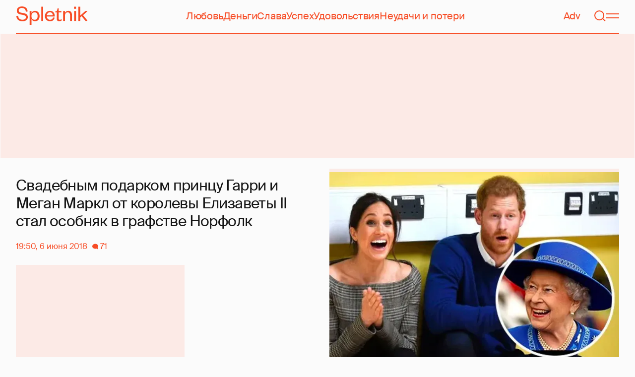

--- FILE ---
content_type: text/html; charset=utf-8
request_url: https://www.google.com/recaptcha/api2/aframe
body_size: 247
content:
<!DOCTYPE HTML><html><head><meta http-equiv="content-type" content="text/html; charset=UTF-8"></head><body><script nonce="Mso347v_adpGbyBcep5Dww">/** Anti-fraud and anti-abuse applications only. See google.com/recaptcha */ try{var clients={'sodar':'https://pagead2.googlesyndication.com/pagead/sodar?'};window.addEventListener("message",function(a){try{if(a.source===window.parent){var b=JSON.parse(a.data);var c=clients[b['id']];if(c){var d=document.createElement('img');d.src=c+b['params']+'&rc='+(localStorage.getItem("rc::a")?sessionStorage.getItem("rc::b"):"");window.document.body.appendChild(d);sessionStorage.setItem("rc::e",parseInt(sessionStorage.getItem("rc::e")||0)+1);localStorage.setItem("rc::h",'1769636180729');}}}catch(b){}});window.parent.postMessage("_grecaptcha_ready", "*");}catch(b){}</script></body></html>

--- FILE ---
content_type: application/javascript; charset=utf-8
request_url: https://fundingchoicesmessages.google.com/f/AGSKWxUXT_NO_yBqLLMAaTimE1HUq-McN7GZkoLnbwbSK833VGTrEiZRsGiN47H_MSIedKqrp5kj_hmKDEWLL2gCgGG_4PZf4Siwk_biergMHN6yWPQ9XaCLJswPHJM08HTp8uzCxHXenNJXC2LGeaitE4s_N2wfF055ll5Oh9q3iS2VJ9ZPwLKg0VorMtLQ/_-160-600./layerads-_300.htm/ad/js/pushdown./inline_ad_
body_size: -1284
content:
window['74635f15-9ced-4f7a-a714-9c85b333e7ed'] = true;